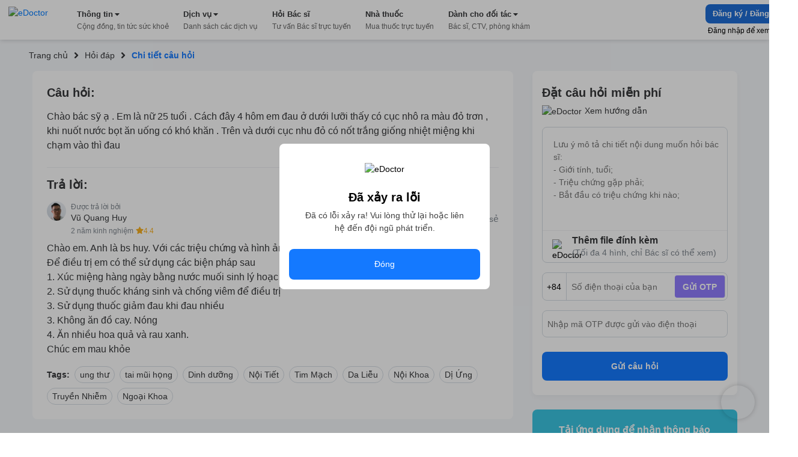

--- FILE ---
content_type: text/html; charset=utf-8
request_url: https://edoctor.io/hoi-dap/cau-hoi-bac-si-chuyen-khoa-bac-si-gia-djinh-dja-khoa-da-lieu-di-ung-dinh-duong-huyet-hoc-ngoai-khoa-noi-khoa-noi-tiet-tai-mui-hong-tim-mach-truyen-nhiem-ung-thu-so-583887
body_size: 10336
content:
<!DOCTYPE html><html lang="vi"><head><link as="style" rel="preload" href="https://cdnjs.cloudflare.com/ajax/libs/animate.css/4.1.1/animate.min.css" class="jsx-525195556"/><meta charSet="utf-8"/><meta name="copyright" content="eDoctor" class="jsx-525195556"/><meta name="theme-color" content="#248eff" class="jsx-525195556"/><meta name="distribution" content="Global" class="jsx-525195556"/><meta name="format-detection" content="telephone=no" class="jsx-525195556"/><meta name="viewport" content="width=device-width,minimum-scale=1,initial-scale=1" class="jsx-525195556"/><meta name="keywords" content="eDoctor, Sức khoẻ, Nhà thuốc, theo dõi sức khỏe, cải thiện sức khỏe" class="jsx-525195556"/><link rel="manifest" href="/manifest.json" class="jsx-525195556"/><link rel="apple-touch-icon" href="/assets/icon_2x.png" class="jsx-525195556"/><link rel="icon" href="/favicon.ico" type="image/gif" sizes="16x16" class="jsx-525195556"/><link rel="preconnect" href="https://cms.edoctor.io" crossorigin="" class="jsx-525195556"/><link rel="preconnect" href="https://edoctor.io/_upload" crossorigin="" class="jsx-525195556"/><link rel="dns-prefetch" href="https://cms.edoctor.io" class="jsx-525195556"/><link rel="dns-prefetch" href="https://edoctor.io/_upload" class="jsx-525195556"/><link as="font" type="font/woff2" rel="preload" href="/fonts/SFProDisplay-Bold.woff2" crossorigin="" class="jsx-525195556"/><link as="font" type="font/woff2" rel="preload" href="/fonts/SFProDisplay-Regular.woff2" crossorigin="" class="jsx-525195556"/><link as="font" type="font/woff2" rel="preload" href="/fonts/SFProDisplay-Semibold.woff2" crossorigin="" class="jsx-525195556"/><link rel="stylesheet" href="https://cdnjs.cloudflare.com/ajax/libs/animate.css/4.1.1/animate.min.css" class="jsx-525195556"/><script type="application/ld+json" class="jsx-525195556">{"@context":"http://schema.org","@type":"WebSite","name":"eDoctor","url":"https://edoctor.io"}</script><meta property="fb:app_id" content="1040102822690853" class="jsx-525195556"/><script>
    const lzli = (lzc, lzs, lzm, lzt) => {
  return function () {
    let observer;
    const options = {
      rootMargin: lzm || '0px',
      threshold: lzt != null ? lzt : 0.05
    };
    const alzl = document.querySelectorAll('.' + lzc);

    function lzlc(e) {
      for (let i = 0; i < e.length; i++) {
        if (e[i].intersectionRatio > 0) dolzli(e[i].target, lzc, lzs, null, observer);
      }
    }

    if ('IntersectionObserver' in window) {
      observer = new IntersectionObserver(lzlc, options);

      for (let i = 0; i < alzl.length; i++) observer.observe(alzl[i]);
    } else {
      for (let i = 0; i < alzl.length; i++) dolzli(alzl[i], lzc, lzs, null, observer);
    }
  };
};
    const lzls = (s, f, o) => {
  const n = document.createElement('script');
  const k = Object.keys(o);

  for (let i = 0; i < k.length; i += 1) n[k[i]] = o[k[i]];

  f && (n.onload = f);
  document.head.appendChild(n);
  n.src = s;
};
    const dolzli = (e, lzl, zlz, pzlz, o) => {
  if (e.dataset) {
    if (pzlz == null) {
      pzlz = [];
      const _pzlz = [zlz || 'src'];

      for (let i = 0; i < _pzlz.length; i++) {
        if (e.dataset[_pzlz[i]]) {
          pzlz.push(e.dataset[_pzlz[i]]);
        }
      }
    }

    if (pzlz.length == 0) return;

    e.onerror = function () {
      e.onerror = null;

      if (pzlz && pzlz.length) {
        pzlz.splice(0, 1);
        dolzli(e, lzl, zlz, pzlz, o);
      } else {
        e.src = '/assets/default_img.png';
      }
    };

    e.onload = function () {
      e.classList.remove(lzl);
    };

    if (pzlz[0]) e.src = pzlz[0];
  }

  'IntersectionObserver' in window && o && o.unobserve(e);
};

    try {
            const handleLoadGtagScript = function (gaTagID) {
  window.dataLayer = window.dataLayer || [];

  window.gtag = function () {
    // eslint-disable-next-line
    // @ts-ignore: Unreachable code error
    // eslint-disable-next-line prefer-rest-params
    window.dataLayer.push(arguments);
  }; // eslint-disable-next-line prefer-const, @typescript-eslint/no-unused-vars


  gtag('js', new Date());
  gtag('config', gaTagID, {
    send_page_view: false
  });
  return function () {
    lzls(`https://www.googletagmanager.com/gtag/js?id=${gaTagID}`, null, {
      async: true
    });
  };
}("G-R3QFVC6C9Z");
            const handleLoadBranchScript = function (branchKey) {
  return function () {
    (function (b, r, a, n, c, h, _, s, d, k) {
      if (!b[n] || !b[n]._q) {
        for (; s < _.length;) c(h, _[s++]);

        d = r.createElement(a);
        d.async = 1;
        d.src = 'https://cdn.branch.io/branch-latest.min.js';
        k = r.getElementsByTagName(a)[0];
        k.parentNode.insertBefore(d, k);
        b[n] = h;
      }
    })(window, document, 'script', 'branch', function (b, r) {
      b[r] = function () {
        // eslint-disable-next-line
        // @ts-ignore: Unreachable code error
        // eslint-disable-next-line prefer-rest-params
        b._q.push([r, arguments]);
      };
    }, {
      _q: [],
      _v: 1
    }, 'addListener applyCode banner closeBanner creditHistory credits data deepview deepviewCta first getCode init link logout redeem referrals removeListener sendSMS setBranchViewData setIdentity track validateCode'.split(' '), 0);

    branch.init(branchKey);
  };
}("")
            const handleLoadTawkScript = function (tawkToKey, className) {
  // eslint-disable-next-line prefer-const
  window.Tawk_API = window.Tawk_API || {}; // eslint-disable-next-line prefer-const, @typescript-eslint/no-unused-vars

  let Tawk_LoadStart = new Date();

  window.Tawk_API.onStatusChange = function () {
    document.addEventListener('click', event => {
      var _event$target, _event$target$classLi;

      if ((_event$target = event.target) !== null && _event$target !== void 0 && (_event$target$classLi = _event$target.classList) !== null && _event$target$classLi !== void 0 && _event$target$classLi.contains(className)) {
        window.Tawk_API.toggle();
      }
    });
  };

  return function () {
    lzls(`https://embed.tawk.to/${tawkToKey}`, null, {
      async: true,
      charset: 'UTF-8',
      crossorigin: '*'
    });
  };
}("5954ba1d50fd5105d0c832a1/1f1cfr7bu", "button_tawk_support");

            handleLoadGtagScript();
            handleLoadTawkScript();
            handleLoadBranchScript();

            document.addEventListener('DOMContentLoaded', function (e) {
                lzli('lzi')(e);
            });
        } catch (error) {
            console.error("lazyloadScript", error)
        }

    </script><script type="application/ld+json">{
    "@context": "https://schema.org",
    "@type": "Organization",
    "url": "https://edoctor.io",
    "logo": "https://edoctor.io/assets/logo.png",
    "contactPoint": [{
    "@type": "ContactPoint",
    "telephone": "19006115",
    "contactType": "support",
    "areaServed": "VN",
    "availableLanguage": "Viet Nam"
    }]
  }</script><title>eDoctor: Chào bác sỹ ạ . Em là nữ 25 tuổi . Cách đây 4 hôm em đau ở dưới lưỡi thấy có cục nhô ra màu đỏ trơn , khi nuốt nước bọt ăn uống có khó khăn . Trên và </title><meta name="robots" content="index,follow"/><meta name="googlebot" content="index,follow"/><meta property="og:url" content="https://edoctor.io/hoi-dap/cau-hoi-bac-si-chuyen-khoa-bac-si-gia-djinh-dja-khoa-da-lieu-di-ung-dinh-duong-huyet-hoc-ngoai-khoa-noi-khoa-noi-tiet-tai-mui-hong-tim-mach-truyen-nhiem-ung-thu-so-583887"/><meta property="og:type" content="article"/><meta property="article:author" content="eDoctor"/><meta property="article:section" content="health"/><meta property="og:title" content="eDoctor: Chào bác sỹ ạ . Em là nữ 25 tuổi . Cách đây 4 hôm em đau ở dưới lưỡi thấy có cục nhô ra màu đỏ trơn , khi nuốt nước bọt ăn uống có khó khăn . Trên và "/><meta property="og:description" content="Chào bác sỹ ạ . Em là nữ 25 tuổi . Cách đây 4 hôm em đau ở dưới lưỡi thấy có cục nhô ra màu đỏ trơn , khi nuốt nước bọt ăn uống có khó khăn . Trên và dưới cục nhu đỏ có nốt trắng giống nhiệt miệng khi chạm vào thì đau "/><meta name="next-head-count" content="32"/><link rel="preload" href="/_next/static/css/15f2f4863376475b9e1f.css" as="style"/><link rel="stylesheet" href="/_next/static/css/15f2f4863376475b9e1f.css" data-n-g=""/><link rel="preload" href="/_next/static/css/a3cdffeae5ba8f4c8e3c.css" as="style"/><link rel="stylesheet" href="/_next/static/css/a3cdffeae5ba8f4c8e3c.css" data-n-p=""/><link rel="preload" href="/_next/static/css/8b18a76f3a521f29fb81.css" as="style"/><link rel="stylesheet" href="/_next/static/css/8b18a76f3a521f29fb81.css" data-n-p=""/><noscript data-n-css=""></noscript><link rel="preload" href="/_next/static/chunks/webpack-8d3e89d6efc1839f925c.js" as="script"/><link rel="preload" href="/_next/static/chunks/framework-ee7f4db754ed3f3ec0b7.js" as="script"/><link rel="preload" href="/_next/static/chunks/main-67ab8a4f7731ab23c837.js" as="script"/><link rel="preload" href="/_next/static/chunks/pages/_app-6be0137a72c5bcd088cd.js" as="script"/><link rel="preload" href="/_next/static/chunks/cb1608f2-ae69bee0d4d47a444b90.js" as="script"/><link rel="preload" href="/_next/static/chunks/75fc9c18-8d854bc8825f1dbdb12a.js" as="script"/><link rel="preload" href="/_next/static/chunks/commons-072b9f5ed9fe11e11bb1.js" as="script"/><link rel="preload" href="/_next/static/chunks/6704-4e34360d5ebf12a8a213.js" as="script"/><link rel="preload" href="/_next/static/chunks/1762-20dde02a96e8e397d685.js" as="script"/><link rel="preload" href="/_next/static/chunks/3841-4c2a58124dba3833e169.js" as="script"/><link rel="preload" href="/_next/static/chunks/600-4acba667bdd57de716ed.js" as="script"/><link rel="preload" href="/_next/static/chunks/pages/hoi-dap/%5Bid%5D-d19417c48dda02e89fb6.js" as="script"/><style id="__jsx-525195556">@font-face{font-display:swap;font-family:'SFProDisplay';src:url('/fonts/SFProDisplay-Regular.woff2') format('opentype');}@font-face{font-weight:500;font-display:swap;font-family:'SFProDisplay';src:url('/fonts/SFProDisplay-Regular.woff2') format('opentype');}@font-face{font-weight:600;font-display:swap;font-family:'SFProDisplay';src:url('/fonts/SFProDisplay-Semibold.woff2') format('opentype');}@font-face{font-weight:bold;font-display:swap;font-family:'SFProDisplay';src:url('/fonts/SFProDisplay-Bold.woff2') format('opentype');}html{box-sizing:border-box;font-size:14px;}*,*:before,*:after{box-sizing:inherit;}body,h1,h2,h3,h4,h5,h6,p,ol,ul{margin:0;padding:0;font-weight:normal;}ol,ul{list-style:none;}body{font-size:14px;color:#000000;font-family:'SFProDisplay',sans-serif !important;font-display:optional;}</style></head><body><div id="__next"><div class="Layout_layout__3guix"><div class="Layout_loading__MSzcT"><img width="25px" height="25px" alt="eDoctor" src="/assets/loading.png" class="Image_wrapper__18WCY"/></div><div class="HeaderNavbar_wrapper__3bFrH navbar"><div class="HeaderNavbar_menu__3a7vG"><a href="#" class="HeaderNavbar_brand__3nw60"><img width="113px" height="36px" alt="eDoctor" src="/assets/logo.svg" class="Image_wrapper__18WCY"/></a></div></div><div class="Page_wrapper__2FpUM Layout_wrapper__38ni4 Page_desktop__21nvB"><div class="layout_wrapper__2KvjZ"><div class="Container_container__uCFWk Container_desktop__35haU"><div class="layout_breadcrumb__1N1wu"><div class="Breadcrumb_breadcrumb__3KVL4"><div class="Breadcrumb_route_item__OzVt_"><a href="/" class="Breadcrumb_route_name__UUKHm" draggable="false"><span>Trang chủ</span></a></div><div class="Breadcrumb_route_item__OzVt_"><svg aria-hidden="true" focusable="false" data-prefix="fas" data-icon="angle-right" class="svg-inline--fa fa-angle-right fa-w-8 Breadcrumb_icon__2pwXa" role="img" xmlns="http://www.w3.org/2000/svg" viewBox="0 0 256 512" width="16" height="16"><path fill="currentColor" d="M224.3 273l-136 136c-9.4 9.4-24.6 9.4-33.9 0l-22.6-22.6c-9.4-9.4-9.4-24.6 0-33.9l96.4-96.4-96.4-96.4c-9.4-9.4-9.4-24.6 0-33.9L54.3 103c9.4-9.4 24.6-9.4 33.9 0l136 136c9.5 9.4 9.5 24.6.1 34z"></path></svg><a href="/hoi-dap" class="Breadcrumb_route_name__UUKHm" draggable="false"><span class="">Hỏi đáp</span></a></div><div class="Breadcrumb_route_item__OzVt_"><svg aria-hidden="true" focusable="false" data-prefix="fas" data-icon="angle-right" class="svg-inline--fa fa-angle-right fa-w-8 Breadcrumb_icon__2pwXa" role="img" xmlns="http://www.w3.org/2000/svg" viewBox="0 0 256 512" width="16" height="16"><path fill="currentColor" d="M224.3 273l-136 136c-9.4 9.4-24.6 9.4-33.9 0l-22.6-22.6c-9.4-9.4-9.4-24.6 0-33.9l96.4-96.4-96.4-96.4c-9.4-9.4-9.4-24.6 0-33.9L54.3 103c9.4-9.4 24.6-9.4 33.9 0l136 136c9.5 9.4 9.5 24.6.1 34z"></path></svg><span class="Breadcrumb_route_name__UUKHm">Chi tiết câu hỏi</span></div></div></div></div><div class="Container_container__uCFWk Container_desktop__35haU LayoutResult_wrapper__3tCIp"><div class="LayoutResult_content__13OO7"><div class="Detail_wrapper__Gk4P5"><div class="AnswerDetail_wrapper__nf4lb Detail_answer__1BMTS"><div class="AnswerDetail_title__29AXg AnswerDetail_title__question__39-7L">Câu hỏi:</div><div class="AnswerDetail_content__ZNHPp AnswerDetail_content__question__3-i19">Chào bác sỹ ạ . Em là nữ 25 tuổi . Cách đây 4 hôm em đau ở dưới lưỡi thấy có cục nhô ra màu đỏ trơn , khi nuốt nước bọt ăn uống có khó khăn . Trên và dưới cục nhu đỏ có nốt trắng giống nhiệt miệng khi chạm vào thì đau </div><div class="AnswerDetail_title__29AXg">Trả lời:</div><div class="AnswerDetail_doctor_answer__1DtSH"><div class="DoctorQuestion_wrapper__tfIqw"><a href="/bac-si/65fbd941b82a4a00196f07d4" class="DoctorQuestion_anchor__2jFW_" draggable="false"><img width="32" height="32" alt="eDoctor" src="https://edoctor.io/_upload/user_avatar/doctor/65fbd941b82a4a00196f07d4" class="Image_wrapper__18WCY DoctorQuestion_doctor_avatar__1-4zh"/><div class="DoctorQuestion_hint__3xvuk">Được trả lời bởi</div><div class="DoctorQuestion_name___Dnkx">Vũ Quang Huy</div><div class="DoctorQuestion_experience__2W8Gp">2 năm kinh nghiệm<svg aria-hidden="true" focusable="false" data-prefix="fas" data-icon="star" class="svg-inline--fa fa-star fa-w-18 DoctorQuestion_star__32ZPU" role="img" xmlns="http://www.w3.org/2000/svg" viewBox="0 0 576 512" width="12" height="12"><path fill="currentColor" d="M259.3 17.8L194 150.2 47.9 171.5c-26.2 3.8-36.7 36.1-17.7 54.6l105.7 103-25 145.5c-4.5 26.3 23.2 46 46.4 33.7L288 439.6l130.7 68.7c23.2 12.2 50.9-7.4 46.4-33.7l-25-145.5 105.7-103c19-18.5 8.5-50.8-17.7-54.6L382 150.2 316.7 17.8c-11.7-23.6-45.6-23.9-57.4 0z"></path></svg><span>4.4</span></div></a></div><div class="AnswerDetail_action_wrapper__3VlUS"><span class="AnswerDetail_action__34Q2R AnswerDetail_thanks__3V-08 AnswerDetail_thanks__on__3OIig"><b>0</b>Cảm ơn</span><a target="_blank" rel="noreferrer" href="https://www.facebook.com/sharer/sharer.php?u=undefined" draggable="false"><span class="AnswerDetail_action__34Q2R AnswerDetail_share__1sSm7">Chia sẻ</span></a></div></div><div class="AnswerDetail_content__ZNHPp">Chào em. Anh là bs huy. Với các triệu chứng và hình ảnh e cung cấp có thể thấy e đang bị viêm miệng. 
Để điều trị em có thể sử dụng các biện pháp sau 
1. Xúc miệng hàng ngày bằng nước muối sinh lý hoạc các loại nước xúc miệng sát khuẩn.
2. Sử dụng thuốc kháng sinh và chống viêm để điều trị
3. Sử dụng thuốc giảm đau khi đau nhiều
3. Không ăn đồ cay. Nóng
4. Ăn nhiều hoa quả và rau xanh.
Chúc em mau khỏe
</div><div class="AnswerDetail_tags__1NT6f"><span class="AnswerDetail_tags_title__1yz78">Tags:</span><span class="AnswerDetail_tag__2xrnI">ung thư</span><span class="AnswerDetail_tag__2xrnI">tai mũi họng</span><span class="AnswerDetail_tag__2xrnI">Dinh dưỡng</span><span class="AnswerDetail_tag__2xrnI">Nội Tiết</span><span class="AnswerDetail_tag__2xrnI">Tim Mạch</span><span class="AnswerDetail_tag__2xrnI">Da Liễu</span><span class="AnswerDetail_tag__2xrnI">Nội Khoa</span><span class="AnswerDetail_tag__2xrnI">Dị Ứng</span><span class="AnswerDetail_tag__2xrnI">Truyền Nhiễm</span><span class="AnswerDetail_tag__2xrnI">Ngoại Khoa</span></div></div><div class="QuestionRelated_wrapper__1MuLI"></div></div></div><div class="LayoutResult_form_wrapper__16mtM"><div class="LayoutResult_banner_wrapper__2IgCa"><form class="FormQuestion_popup__1NY2O FormQuestion_form_question_page_detail__uOhBm"><div class="FormQuestion_form_answer__1o3TH"><div class="FormQuestion_form_answer__header__-76kK"><div class="FormQuestion_title__2B7HR">Đặt câu hỏi miễn phí</div><div class="FormQuestion_rules__1_9Bq"><img width="16px" height="16px" alt="eDoctor" src="/assets/cong_dong_v2/info.png" class="Image_wrapper__18WCY"/>Xem hướng dẫn</div></div><div class="FormQuestion_form_answer__content__1VOtM"><textarea rows="5" name="questionContent" placeholder="Lưu ý mô tả chi tiết nội dung muốn hỏi bác sĩ:
- Giới tính, tuổi;
- Triệu chứng gặp phải;
- Bắt đầu có triệu chứng khi nào;
- Đã dùng biện pháp xử lý nào chưa?"></textarea><div class="FormQuestion_images__1_6QV"></div><div class="FormQuestion_upload__34Yqe"><input type="file" accept="image/*" multiple=""/><img width="25px" height="25px" alt="eDoctor" src="/assets/cong_dong_v2/attach.png" class="Image_wrapper__18WCY"/><span>Thêm file đính kèm <strong>(Tối đa 4 hình, chỉ Bác sĩ có thể xem)</strong></span></div></div><div class="FormQuestion_sendNotification__mRmwN"><div class="FormQuestion_phone_number__hfxtC"><div class="FormQuestion_input_group__3jp2O"><span>+84</span><input type="tel" name="phoneNumber" value="" placeholder="Số điện thoại của bạn"/><span class="FormQuestion_send_otp__3UrIp">Gửi OTP</span></div></div><div class="FormQuestion_otp__sT6_t"><input type="text" name="pinNumber" value="" placeholder="Nhập mã OTP được gửi vào điện thoại"/></div></div><button type="submit">Gửi câu hỏi</button></div></form><div class="DownloadApp_Download_app_wrapper__1bE23"><div class="DownloadApp_title__320Iw">Tải ứng dụng để nhận thông báo Tin tức sức khỏe mới nhất</div><div class="DownloadApp_content__TFYiL"><a href="https://apps.apple.com/vn/app/edoctor-know-your-health/id1041327503" class="DownloadApp_app_item__eA5Fc" draggable="false"><img alt="eDoctor - App Store" width="140" height="45" src="/assets/app_store.png" class="Image_wrapper__18WCY DownloadApp_app_icon__24lRz"/></a><a href="https://play.google.com/store/apps/details?id=vn.edoctor.userapp" class="DownloadApp_app_item__eA5Fc" draggable="false"><img alt="eDoctor -  Google Play" width="140" height="45" src="/assets/google_play.png" class="Image_wrapper__18WCY DownloadApp_app_icon__24lRz"/></a></div></div></div></div></div></div></div><footer><div class="Page_wrapper__2FpUM Page_desktop__21nvB"><div class="TopFooter_wrapper__mB1SD"><div class="Container_container__uCFWk Container_desktop__35haU TopFooter_main__3jckf"><h3 class="TopFooter_title__XUly_">ĐƯỢC BẢO TRỢ THÔNG TIN BỞI</h3><div class="TopFooter_icon_google__NIMyt"></div><div class="TopFooter_icon_facebook__1z2Bd"></div><div class="TopFooter_hint__1E3mk">eDoctor - Công ty công nghệ cung cấp giải pháp y tế, duy nhất tại Việt Nam được tham gia Google Launchpad và Facebook Start</div></div></div><div class="MiddleFooter_wrapper__zvGfm"><div class="Container_container__uCFWk Container_desktop__35haU MiddleFooter_main__1EPs-"><div class="MiddleFooter_col_mobile__1P3ek MiddleFooter_col__2i4cL"><img width="92px" height="30px" alt="eDoctor" src="/assets/white_logo.png" class="Image_wrapper__18WCY MiddleFooter_logo__3-93P"/><a target="_self" href="https://edoctor.io/ve-chung-toi.html" class="MiddleFooter_row__XzOaB" draggable="false">Về chúng tôi</a><a target="_self" href="https://edoctor.io/lien-he" class="MiddleFooter_row__XzOaB" draggable="false">Liên hệ</a><a target="_self" href="#" class="MiddleFooter_row__XzOaB MiddleFooter_in_coming__2VnW1" draggable="false">Blog</a></div><div class="MiddleFooter_col__2i4cL"><div class="MiddleFooter_title__1_ALh">DỊCH VỤ</div><span class="MiddleFooter_row__XzOaB">Đặt câu hỏi miễn phí</span><a target="_self" href="https://edoctor.io/kham-tong-quat" class="MiddleFooter_row__XzOaB" draggable="false">Đặt khám tổng quát</a><a target="_self" href="https://edoctor.io/dat-hen/lich-su.html" class="MiddleFooter_row__XzOaB" draggable="false">Xem kết quả xét nghiệm</a><a target="_blank" rel="noreferrer" href="https://nhathuoc.edoctor.io/" class="MiddleFooter_row__XzOaB" draggable="false">Mua thuốc trực tuyến</a></div><div class="MiddleFooter_col__2i4cL"><div class="MiddleFooter_title__1_ALh">THÔNG TIN</div><a target="_self" href="/tra-cuu/benh" class="MiddleFooter_row__XzOaB" draggable="false">Tra cứu loại bệnh</a><a target="_self" href="#" class="MiddleFooter_row__XzOaB MiddleFooter_in_coming__2VnW1" draggable="false">Tra cứu thuốc</a><a target="_self" href="/tra-cuu/phong-kham" class="MiddleFooter_row__XzOaB" draggable="false">Tìm phòng khám</a><a target="_self" href="/tra-cuu/bac-si" class="MiddleFooter_row__XzOaB" draggable="false">Tìm kiếm Bác sĩ</a></div><div class="MiddleFooter_col__2i4cL"><div class="MiddleFooter_title__1_ALh">CHO ĐỐI TÁC</div><a target="_self" href="/bac-si" class="MiddleFooter_row__XzOaB" draggable="false">Dành cho Bác sĩ</a><a target="_self" href="/cong-tac-vien" class="MiddleFooter_row__XzOaB" draggable="false">Cộng tác viên</a><a target="_self" href="https://edoctor.io/doanh-nghiep.html" class="MiddleFooter_row__XzOaB" draggable="false">Doanh nghiệp</a></div><div class="MiddleFooter_col__2i4cL"><div class="MiddleFooter_title__1_ALh">KHÁC</div><a target="_self" href="https://edoctor.io/chinh-sach-bao-mat.html" class="MiddleFooter_row__XzOaB" draggable="false">Chính sách bảo mật</a><a target="_self" href="https://edoctor.io/dieu-khoan-su-dung.html" class="MiddleFooter_row__XzOaB" draggable="false">Điều khoản sử dụng</a><a target="_self" href="https://edoctor.io/quy-dinh-ve-su-dung-san-pham.html" class="MiddleFooter_row__XzOaB" draggable="false">Quy định về sử dụng sản phẩm</a><a target="_self" href="https://edoctor.io/dieu-khoan-thanh-toan-tu-dong-autopay.html" class="MiddleFooter_row__XzOaB" draggable="false">Thanh toán tự động Autopay</a><a target="_self" href="https://edoctor.io/quy-che-hoat-dong.html" class="MiddleFooter_row__XzOaB" draggable="false">Quy chế hoạt động</a><a target="_self" href="https://edoctor.io/press.html" class="MiddleFooter_row__XzOaB" draggable="false">Tin tức &amp; Báo chí</a></div><div class="MiddleFooter_col__2i4cL"><div class="MiddleFooter_connect__3BmiM">KẾT NỐI VỚI CHÚNG TÔI</div><div class="MiddleFooter_social_network__1hujZ"><a href="https://www.facebook.com/edoctorvn" class="MiddleFooter_icon_item__fyfIi" draggable="false"><img width="36px" height="36px" alt="eDoctor" src="/assets/1.gif" class="Image_wrapper__18WCY ImgLazy_imglazy__2DUUB"/></a><a href="https://www.youtube.com/c/eDoctorOfficial" class="MiddleFooter_icon_item__fyfIi" draggable="false"><img width="36px" height="36px" alt="eDoctor" src="/assets/1.gif" class="Image_wrapper__18WCY ImgLazy_imglazy__2DUUB"/></a></div><div class="MiddleFooter_download_title__PHWre">TẢI ỨNG DỤNG</div><div class="MiddleFooter_download_app__MYHJH"><a href="https://apps.apple.com/vn/app/edoctor-know-your-health/id1041327503" class="MiddleFooter_icon_download__31l2N" draggable="false"><img alt="eDoctor - App Store" width="108px" height="32px" src="/assets/1.gif" class="Image_wrapper__18WCY ImgLazy_imglazy__2DUUB"/></a><a href="https://play.google.com/store/apps/details?id=vn.edoctor.userapp" class="MiddleFooter_icon_download__31l2N" draggable="false"><img alt="eDoctor - Google Play" width="108px" height="32px" src="/assets/1.gif" class="Image_wrapper__18WCY ImgLazy_imglazy__2DUUB"/></a></div></div></div></div><div class="BottomFooter_wrapper__1DcvT"><div class="Container_container__uCFWk Container_desktop__35haU BottomFooter_main__20z4W"><div class="BottomFooter_wrapper_content__EApIp"><div class="col-md-3 col-sm-12 BottomFooter_col__Lurh_"><div class="BottomFooter_title__2-ko3 BottomFooter_mb_4__233IT"><span class="BottomFooter_bold__1ePhy">Liên hệ</span></div><div class="BottomFooter_email__oaNRB">Email: <a href="/cdn-cgi/l/email-protection" class="__cf_email__" data-cfemail="90f8ffe4e2ffd0f5f4fff3e4ffe2bee6fe">[email&#160;protected]</a></div><div>Hotline: <span class="BottomFooter_bold__1ePhy">1900 6115 - 0899909115</span> </div></div><div class="col-md-3 col-sm-12 BottomFooter_col__Lurh_"><div class="BottomFooter_title__2-ko3 BottomFooter_mb_4__233IT"><span class="BottomFooter_bold__1ePhy">Trụ sở Hồ Chí Minh</span></div><div>69 Đinh Bộ Lĩnh, Phường 24, Quận Bình Thạnh.</div></div><div class="col-md-3 col-sm-12 BottomFooter_col__Lurh_"><div class="BottomFooter_title__2-ko3 BottomFooter_mb_4__233IT"><span class="BottomFooter_bold__1ePhy">Chi nhánh TP. Hà Nội</span></div><div>Lầu 2, Toà A3 Ecolife, số 58 Tố Hữu, Nam Từ Liêm.</div></div><div class="col-md-3 col-sm-12 BottomFooter_col__Lurh_"><div class="BottomFooter_title__2-ko3 BottomFooter_mb_4__233IT"><span class="BottomFooter_bold__1ePhy">Chi nhánh TP. Cần Thơ</span></div><div>368B Nguyễn Văn Cừ nối dài, P. An Khánh, Q. Ninh Kiều.</div></div></div><div class="BottomFooter_wrapper_bct__2iGVm BottomFooter_wrapper_content__EApIp"><div class="col-md-9 col-sm-12 BottomFooter_col__Lurh_ BottomFooter_col_bct__3rv6X"><div class="BottomFooter_title__2-ko3 BottomFooter_mb_4__233IT"><span class="BottomFooter_bold__1ePhy">Công ty Cổ phần eDoctor</span></div><div class="BottomFooter_text__3__r_"><div>Đại diện pháp luật: Ông Vũ Thanh Long</div><span> | </span><div> GPDKKD số 0106462477 do Sở KH và ĐT TP.HCM cấp ngày 21/02/2014</div></div></div><div class="col-md-3 col-sm-12 BottomFooter_col__Lurh_ BottomFooter_col_bct__3rv6X"><a href="http://online.gov.vn/Home/WebDetails/11009" target="_blank" rel="noreferrer"><img src="/assets/footer/bct.svg"/></a></div></div></div></div></div></footer></div></div><script data-cfasync="false" src="/cdn-cgi/scripts/5c5dd728/cloudflare-static/email-decode.min.js"></script><script id="__NEXT_DATA__" type="application/json">{"props":{"pageProps":{"newsfeed":{"type":"question","tags":[{"_id":"607514a3d917760037d41bae","title":"ung thư","slug":"ung-thu","createdAt":"2021-04-13T03:48:51.749Z","updatedAt":"2021-04-13T03:48:51.749Z","__v":0,"medicalService":[],"id":"607514a3d917760037d41bae"},{"_id":"607514a6d917760037d41bcd","title":"tai mũi họng","slug":"tai-mui-hong","createdAt":"2021-04-13T03:48:54.713Z","updatedAt":"2021-06-22T10:24:04.625Z","__v":0,"medicalService":[],"id":"607514a6d917760037d41bcd"},{"_id":"607514a8d917760037d41bd8","title":"Dinh dưỡng","slug":"dinh-duong","createdAt":"2021-04-13T03:48:56.110Z","updatedAt":"2021-06-22T08:40:48.218Z","__v":0,"medicalService":[],"id":"607514a8d917760037d41bd8"},{"_id":"60d059905a9838006b92e482","title":"Nội Tiết","slug":"noi-tiet","createdAt":"2021-06-21T09:19:12.794Z","updatedAt":"2021-06-21T09:19:12.794Z","__v":0,"medicalService":[],"id":"60d059905a9838006b92e482"},{"_id":"60d059905a9838006b92e485","title":"Tim Mạch","slug":"tim-mach","createdAt":"2021-06-21T09:19:12.905Z","updatedAt":"2021-06-21T09:19:12.905Z","__v":0,"medicalService":[],"id":"60d059905a9838006b92e485"},{"_id":"60d059915a9838006b92e489","title":"Da Liễu","slug":"da-lieu","createdAt":"2021-06-21T09:19:13.021Z","updatedAt":"2021-06-21T09:19:13.021Z","__v":0,"medicalService":[],"id":"60d059915a9838006b92e489"},{"_id":"60d059915a9838006b92e48c","title":"Nội Khoa","slug":"noi-khoa","createdAt":"2021-06-21T09:19:13.101Z","updatedAt":"2021-06-21T09:19:13.101Z","__v":0,"medicalService":[],"id":"60d059915a9838006b92e48c"},{"_id":"60d059915a9838006b92e48e","title":"Dị Ứng","slug":"di-ung","createdAt":"2021-06-21T09:19:13.174Z","updatedAt":"2021-06-21T09:19:13.174Z","__v":0,"medicalService":[],"id":"60d059915a9838006b92e48e"},{"_id":"60d059915a9838006b92e490","title":"Truyền Nhiễm","slug":"truyen-nhiem","createdAt":"2021-06-21T09:19:13.225Z","updatedAt":"2021-06-21T09:19:13.225Z","__v":0,"medicalService":[],"id":"60d059915a9838006b92e490"},{"_id":"60d059915a9838006b92e491","title":"Ngoại Khoa","slug":"ngoai-khoa","createdAt":"2021-06-21T09:19:13.253Z","updatedAt":"2021-06-21T09:19:13.253Z","__v":0,"medicalService":[],"id":"60d059915a9838006b92e491"}],"slug":"cau-hoi-bac-si-chuyen-khoa-bac-si-gia-djinh-dja-khoa-da-lieu-di-ung-dinh-duong-huyet-hoc-ngoai-khoa-noi-khoa-noi-tiet-tai-mui-hong-tim-mach-truyen-nhiem-ung-thu-so-583887","content":"Chào bác sỹ ạ . Em là nữ 25 tuổi . Cách đây 4 hôm em đau ở dưới lưỡi thấy có cục nhô ra màu đỏ trơn , khi nuốt nước bọt ăn uống có khó khăn . Trên và dưới cục nhu đỏ có nốt trắng giống nhiệt miệng khi chạm vào thì đau ","id":"6638616427f1a30011cbd913","targetId":"6638616427f1a30011cbd913","published_at":"2024-05-13T08:03:54.201Z","createdAt":"2024-05-06T04:49:40.809Z","updatedAt":"2024-05-14T00:23:48.309Z","question":{"title":"Câu hỏi bác sĩ chuyên khoa Bác Sĩ Gia Đình , Đa Khoa , Da Liễu , Dị Ứng , Dinh Dưỡng , Huyết Học , Ngoại Khoa , Nội Khoa , Nội Tiết , Tai Mũi Họng , Tim Mạch , Truyền Nhiễm , Ung Thư số 583887","slug":"cau-hoi-bac-si-chuyen-khoa-bac-si-gia-djinh-dja-khoa-da-lieu-di-ung-dinh-duong-huyet-hoc-ngoai-khoa-noi-khoa-noi-tiet-tai-mui-hong-tim-mach-truyen-nhiem-ung-thu-so-583887","content":"Chào bác sỹ ạ . Em là nữ 25 tuổi . Cách đây 4 hôm em đau ở dưới lưỡi thấy có cục nhô ra màu đỏ trơn , khi nuốt nước bọt ăn uống có khó khăn . Trên và dưới cục nhu đỏ có nốt trắng giống nhiệt miệng khi chạm vào thì đau ","status":"Đã duyệt","isShowingOnFeed":false,"comments":"Chào em. Anh là bs huy. Với các triệu chứng và hình ảnh e cung cấp có thể thấy e đang bị viêm miệng. \nĐể điều trị em có thể sử dụng các biện pháp sau \n1. Xúc miệng hàng ngày bằng nước muối sinh lý hoạc các loại nước xúc miệng sát khuẩn.\n2. Sử dụng thuốc kháng sinh và chống viêm để điều trị\n3. Sử dụng thuốc giảm đau khi đau nhiều\n3. Không ăn đồ cay. Nóng\n4. Ăn nhiều hoa quả và rau xanh.\nChúc em mau khỏe\n","commentStatus":"Đã duyệt","answerTime":"2024-05-13T08:03:54.201Z","medicalSpecialties":[{"name":"bac_si_gia_dinh"},{"name":"da_khoa"},{"name":"da_lieu"},{"name":"di_ung"},{"name":"dinh_duong"},{"name":"huyet_hoc"},{"name":"ngoai_khoa"},{"name":"noi_khoa"},{"name":"noi_tiet"},{"name":"tai_mui_hong"},{"name":"tim_mach"},{"name":"truyen_nhiem"},{"name":"ung_thu"}],"seqId":583887,"_createTime":"2024-05-06T04:49:40.809Z","_updateTime":"2024-05-14T00:23:48.309Z","id":"6638616427f1a30011cbd913","_id":"6638616427f1a30011cbd913","bookmarks":{"consumerIds":[]},"questionComment":{"agreeStats":{"count":0,"doctors":[]},"thankStats":{"count":0},"status":"approved","reviewLogs":[{"status":"approved","type":"staff_review","userType":"staff","userId":"64dd82efdf152100127cd387","username":"staffdlvntest","time":"2024-05-14T00:23:48.237Z"}],"revisions":[],"attachments":[],"attachmentIds":[],"rate":null,"sourceType":"E_DOCTOR","deleted":false,"doctorId":"65fbd941b82a4a00196f07d4","type":"doctor_comment","questionId":"6638616427f1a30011cbd913","questionConsumerId":"6638614e73db5b00136c7509","content":"Chào em. Anh là bs huy. Với các triệu chứng và hình ảnh e cung cấp có thể thấy e đang bị viêm miệng. \nĐể điều trị em có thể sử dụng các biện pháp sau \n1. Xúc miệng hàng ngày bằng nước muối sinh lý hoạc các loại nước xúc miệng sát khuẩn.\n2. Sử dụng thuốc kháng sinh và chống viêm để điều trị\n3. Sử dụng thuốc giảm đau khi đau nhiều\n3. Không ăn đồ cay. Nóng\n4. Ăn nhiều hoa quả và rau xanh.\nChúc em mau khỏe\n","doctor":{"id":"65fbd941b82a4a00196f07d4","profile":{"stats":{"questions":{"answerCount":26,"thanksCount":6,"rateCount":7,"rateSum":31}},"rating":{"count":7,"average":4.4},"medicalSpecialties":["da_khoa"],"fullName":"Vũ Quang Huy","gender":"male","title":"BS.","graduateYear":"2024","certification":[],"education":[],"fullNameNoAccent":"Vu Quang Huy"}},"agrees":[],"thanks":[],"createTime":"2024-05-13T08:03:54.180Z","updateTime":"2024-05-14T00:23:48.282Z","id":"6641c96a2772870012b59fa4","paidLog":{"paidPrice":0,"time":"2024-05-14T00:23:48.269Z"},"_id":"6641c96a2772870012b59fa4","isThanked":false},"profile":{"id":"6638614e73db5b00136c750a"},"attachments":[{"versions":{"32":{"isReady":false},"80":{"isReady":false},"320":{"isReady":false},"1280":{"isReady":false},"1920":{"isReady":false},"original":{"isReady":true,"key":"question_image/2024/5/6/fea650fd-9420-4df7-a7d9-b59c83ac946d.b555c7fdb49ce9494b2aa51f86ac8186","url":"https://edoctor.s3.ap-southeast-1.amazonaws.com/question_image/2024/5/6/fea650fd-9420-4df7-a7d9-b59c83ac946d.b555c7fdb49ce9494b2aa51f86ac8186"}},"_id":"66386163fec94127496f6a9d","type":"question_image","id":"66386163fec94127496f6a9d"},{"versions":{"32":{"isReady":false},"80":{"isReady":false},"320":{"isReady":false},"1280":{"isReady":false},"1920":{"isReady":false},"original":{"isReady":true,"key":"question_image/2024/5/6/48ee3ce0-978d-4b23-b10d-235df26f3181.d026feb872cee4abc7ff0541f988f58c","url":"https://edoctor.s3.ap-southeast-1.amazonaws.com/question_image/2024/5/6/48ee3ce0-978d-4b23-b10d-235df26f3181.d026feb872cee4abc7ff0541f988f58c"}},"_id":"66386163fec94127496f6a9e","type":"question_image","id":"66386163fec94127496f6a9e"},{"versions":{"32":{"isReady":false},"80":{"isReady":false},"320":{"isReady":false},"1280":{"isReady":false},"1920":{"isReady":false},"original":{"isReady":true,"key":"question_image/2024/5/6/9e136a71-b647-4ccb-915e-304f9c15fb34.30e75cdc8efe9a14a640eb8e12986d38","url":"https://edoctor.s3.ap-southeast-1.amazonaws.com/question_image/2024/5/6/9e136a71-b647-4ccb-915e-304f9c15fb34.30e75cdc8efe9a14a640eb8e12986d38"}},"_id":"66386164aef83f2b9a47eadf","type":"question_image","id":"66386164aef83f2b9a47eadf"},{"versions":{"32":{"isReady":false},"80":{"isReady":false},"320":{"isReady":false},"1280":{"isReady":false},"1920":{"isReady":false},"original":{"isReady":true,"key":"question_image/2024/5/6/9c60a19f-f684-4e49-92e2-f1ac3daa94ac.7f5cf749d5f54cdacb7f63f011759f63","url":"https://edoctor.s3.ap-southeast-1.amazonaws.com/question_image/2024/5/6/9c60a19f-f684-4e49-92e2-f1ac3daa94ac.7f5cf749d5f54cdacb7f63f011759f63"}},"_id":"66386163fec94127496f6a9c","type":"question_image","id":"66386163fec94127496f6a9c"}],"isBookmarked":false}},"seo":{"title":"eDoctor: Chào bác sỹ ạ . Em là nữ 25 tuổi . Cách đây 4 hôm em đau ở dưới lưỡi thấy có cục nhô ra màu đỏ trơn , khi nuốt nước bọt ăn uống có khó khăn . Trên và ","openGraph":{"title":"eDoctor: Chào bác sỹ ạ . Em là nữ 25 tuổi . Cách đây 4 hôm em đau ở dưới lưỡi thấy có cục nhô ra màu đỏ trơn , khi nuốt nước bọt ăn uống có khó khăn . Trên và ","type":"article","description":"Chào bác sỹ ạ . Em là nữ 25 tuổi . Cách đây 4 hôm em đau ở dưới lưỡi thấy có cục nhô ra màu đỏ trơn , khi nuốt nước bọt ăn uống có khó khăn . Trên và dưới cục nhu đỏ có nốt trắng giống nhiệt miệng khi chạm vào thì đau ","article":{"section":"health","authors":["eDoctor"]},"url":"https://edoctor.io/hoi-dap/cau-hoi-bac-si-chuyen-khoa-bac-si-gia-djinh-dja-khoa-da-lieu-di-ung-dinh-duong-huyet-hoc-ngoai-khoa-noi-khoa-noi-tiet-tai-mui-hong-tim-mach-truyen-nhiem-ung-thu-so-583887"}},"slug":"cau-hoi-bac-si-chuyen-khoa-bac-si-gia-djinh-dja-khoa-da-lieu-di-ung-dinh-duong-huyet-hoc-ngoai-khoa-noi-khoa-noi-tiet-tai-mui-hong-tim-mach-truyen-nhiem-ung-thu-so-583887"},"disableFooter":false,"disableHeader":false,"token":null,"isApp":false,"deviceType":"desktop","pathname":"/hoi-dap/cau-hoi-bac-si-chuyen-khoa-bac-si-gia-djinh-dja-khoa-da-lieu-di-ung-dinh-duong-huyet-hoc-ngoai-khoa-noi-khoa-noi-tiet-tai-mui-hong-tim-mach-truyen-nhiem-ung-thu-so-583887","__N_SSP":true},"page":"/hoi-dap/[id]","query":{"id":"cau-hoi-bac-si-chuyen-khoa-bac-si-gia-djinh-dja-khoa-da-lieu-di-ung-dinh-duong-huyet-hoc-ngoai-khoa-noi-khoa-noi-tiet-tai-mui-hong-tim-mach-truyen-nhiem-ung-thu-so-583887"},"buildId":"xfTRqpzBr5LLPdFdm5GA2","runtimeConfig":{"airtableApiKey":"keyKbKGUqD9FpqbZt"},"isFallback":false,"gssp":true,"appGip":true}</script><script nomodule="" src="/_next/static/chunks/polyfills-ec0cb71683062ac7fc3a.js"></script><script src="/_next/static/chunks/webpack-8d3e89d6efc1839f925c.js" async=""></script><script src="/_next/static/chunks/framework-ee7f4db754ed3f3ec0b7.js" async=""></script><script src="/_next/static/chunks/main-67ab8a4f7731ab23c837.js" async=""></script><script src="/_next/static/chunks/pages/_app-6be0137a72c5bcd088cd.js" async=""></script><script src="/_next/static/chunks/cb1608f2-ae69bee0d4d47a444b90.js" async=""></script><script src="/_next/static/chunks/75fc9c18-8d854bc8825f1dbdb12a.js" async=""></script><script src="/_next/static/chunks/commons-072b9f5ed9fe11e11bb1.js" async=""></script><script src="/_next/static/chunks/6704-4e34360d5ebf12a8a213.js" async=""></script><script src="/_next/static/chunks/1762-20dde02a96e8e397d685.js" async=""></script><script src="/_next/static/chunks/3841-4c2a58124dba3833e169.js" async=""></script><script src="/_next/static/chunks/600-4acba667bdd57de716ed.js" async=""></script><script src="/_next/static/chunks/pages/hoi-dap/%5Bid%5D-d19417c48dda02e89fb6.js" async=""></script><script src="/_next/static/xfTRqpzBr5LLPdFdm5GA2/_buildManifest.js" async=""></script><script src="/_next/static/xfTRqpzBr5LLPdFdm5GA2/_ssgManifest.js" async=""></script><script defer src="https://static.cloudflareinsights.com/beacon.min.js/vcd15cbe7772f49c399c6a5babf22c1241717689176015" integrity="sha512-ZpsOmlRQV6y907TI0dKBHq9Md29nnaEIPlkf84rnaERnq6zvWvPUqr2ft8M1aS28oN72PdrCzSjY4U6VaAw1EQ==" data-cf-beacon='{"version":"2024.11.0","token":"5c7f63f4d0cb4b2ca074599e2d9bd84b","server_timing":{"name":{"cfCacheStatus":true,"cfEdge":true,"cfExtPri":true,"cfL4":true,"cfOrigin":true,"cfSpeedBrain":true},"location_startswith":null}}' crossorigin="anonymous"></script>
</body></html>